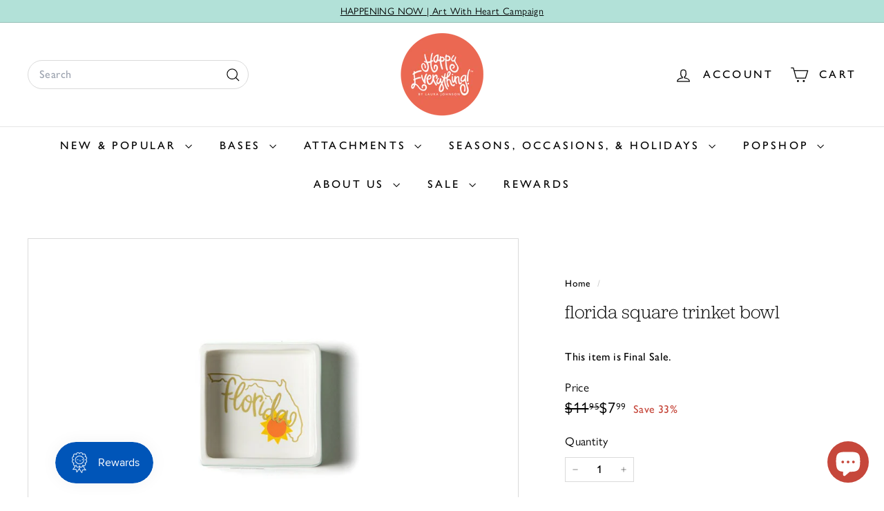

--- FILE ---
content_type: text/javascript; charset=utf-8
request_url: https://happy-everything.com/products/florida-square-trinket-bowl.js
body_size: 308
content:
{"id":6266165690519,"title":"Florida Square Trinket Bowl","handle":"florida-square-trinket-bowl","description":"\u003cp\u003eGet in a happy state of mind with our Florida Square Trinket Bowl. This functional design can be used for anything from a place for pocket change at the end of the day to an appetizer bowl at your next gathering. Evoke fond memories of days spent on your favorite Florida beach with this trinket bowl atop your counter or table.\n\u003cbr\u003e \n\u003cbr\u003eThere’s nothing like our metallic gold and sunshine-adorned Florida Square Trinket Bowl to say, “Welcome to the Sunshine State!” to your guests. Whether showing off state pride or bringing a piece of a favorite travel destination into your home, our trinket bowl is a happy design that you will constantly find new uses for. Find a little happy everywhere!\u003c\/p\u003e","published_at":"2021-04-02T00:00:35-04:00","created_at":"2020-12-30T13:41:18-05:00","vendor":"Happy Everything! by Laura Johnson","type":"Bowl","tags":["Collection-Happy Everywhere","POPSHOP","POPSHOP-Serveware","PROMO-INCLUDED","SALE","Stocking Stuffers"],"price":799,"price_min":799,"price_max":799,"available":true,"price_varies":false,"compare_at_price":1195,"compare_at_price_min":1195,"compare_at_price_max":1195,"compare_at_price_varies":false,"variants":[{"id":38473481650327,"title":"Default Title","option1":"Default Title","option2":null,"option3":null,"sku":"MF-35STB-FL","requires_shipping":true,"taxable":true,"featured_image":null,"available":true,"name":"Florida Square Trinket Bowl","public_title":null,"options":["Default Title"],"price":799,"weight":0,"compare_at_price":1195,"inventory_management":"shopify","barcode":"845499084915","quantity_rule":{"min":1,"max":null,"increment":1},"quantity_price_breaks":[],"requires_selling_plan":false,"selling_plan_allocations":[]}],"images":["\/\/cdn.shopify.com\/s\/files\/1\/0320\/8806\/4136\/products\/MF-35STB-FL_1_dae1d83c-35e9-4a1d-b0bb-72bf090bcf3e.jpg?v=1609358416","\/\/cdn.shopify.com\/s\/files\/1\/0320\/8806\/4136\/products\/MF-35STB-FL_2.jpg?v=1609358416","\/\/cdn.shopify.com\/s\/files\/1\/0320\/8806\/4136\/products\/MF-35STB-FL_3.jpg?v=1614888881","\/\/cdn.shopify.com\/s\/files\/1\/0320\/8806\/4136\/products\/MF-35STB-FL_4.jpg?v=1614888881","\/\/cdn.shopify.com\/s\/files\/1\/0320\/8806\/4136\/products\/MF-35STB-FL_5.jpg?v=1614888881","\/\/cdn.shopify.com\/s\/files\/1\/0320\/8806\/4136\/products\/MF-35STB-FL_6.jpg?v=1614888881"],"featured_image":"\/\/cdn.shopify.com\/s\/files\/1\/0320\/8806\/4136\/products\/MF-35STB-FL_1_dae1d83c-35e9-4a1d-b0bb-72bf090bcf3e.jpg?v=1609358416","options":[{"name":"Title","position":1,"values":["Default Title"]}],"url":"\/products\/florida-square-trinket-bowl","media":[{"alt":"Florida Square Trinket Bowl","id":18291493961879,"position":1,"preview_image":{"aspect_ratio":1.4,"height":800,"width":1120,"src":"https:\/\/cdn.shopify.com\/s\/files\/1\/0320\/8806\/4136\/products\/MF-35STB-FL_1_dae1d83c-35e9-4a1d-b0bb-72bf090bcf3e.jpg?v=1609358416"},"aspect_ratio":1.4,"height":800,"media_type":"image","src":"https:\/\/cdn.shopify.com\/s\/files\/1\/0320\/8806\/4136\/products\/MF-35STB-FL_1_dae1d83c-35e9-4a1d-b0bb-72bf090bcf3e.jpg?v=1609358416","width":1120},{"alt":"Mint Exterior of Florida Square Trinket Bowl","id":18291493994647,"position":2,"preview_image":{"aspect_ratio":1.4,"height":800,"width":1120,"src":"https:\/\/cdn.shopify.com\/s\/files\/1\/0320\/8806\/4136\/products\/MF-35STB-FL_2.jpg?v=1609358416"},"aspect_ratio":1.4,"height":800,"media_type":"image","src":"https:\/\/cdn.shopify.com\/s\/files\/1\/0320\/8806\/4136\/products\/MF-35STB-FL_2.jpg?v=1609358416","width":1120},{"alt":"State Motif Trinket Bowls Featuring Florida","id":19589243699351,"position":3,"preview_image":{"aspect_ratio":1.4,"height":800,"width":1120,"src":"https:\/\/cdn.shopify.com\/s\/files\/1\/0320\/8806\/4136\/products\/MF-35STB-FL_3.jpg?v=1614888881"},"aspect_ratio":1.4,"height":800,"media_type":"image","src":"https:\/\/cdn.shopify.com\/s\/files\/1\/0320\/8806\/4136\/products\/MF-35STB-FL_3.jpg?v=1614888881","width":1120},{"alt":"Stack of State Motif Trinket Bowls Topped by Florida","id":19589243732119,"position":4,"preview_image":{"aspect_ratio":1.4,"height":800,"width":1120,"src":"https:\/\/cdn.shopify.com\/s\/files\/1\/0320\/8806\/4136\/products\/MF-35STB-FL_4.jpg?v=1614888881"},"aspect_ratio":1.4,"height":800,"media_type":"image","src":"https:\/\/cdn.shopify.com\/s\/files\/1\/0320\/8806\/4136\/products\/MF-35STB-FL_4.jpg?v=1614888881","width":1120},{"alt":"Collection of Florida Motif Trinket Bowls","id":19589243764887,"position":5,"preview_image":{"aspect_ratio":1.4,"height":800,"width":1120,"src":"https:\/\/cdn.shopify.com\/s\/files\/1\/0320\/8806\/4136\/products\/MF-35STB-FL_5.jpg?v=1614888881"},"aspect_ratio":1.4,"height":800,"media_type":"image","src":"https:\/\/cdn.shopify.com\/s\/files\/1\/0320\/8806\/4136\/products\/MF-35STB-FL_5.jpg?v=1614888881","width":1120},{"alt":"State Motif Trinket Bowls Including Florida","id":19589243797655,"position":6,"preview_image":{"aspect_ratio":1.4,"height":800,"width":1120,"src":"https:\/\/cdn.shopify.com\/s\/files\/1\/0320\/8806\/4136\/products\/MF-35STB-FL_6.jpg?v=1614888881"},"aspect_ratio":1.4,"height":800,"media_type":"image","src":"https:\/\/cdn.shopify.com\/s\/files\/1\/0320\/8806\/4136\/products\/MF-35STB-FL_6.jpg?v=1614888881","width":1120}],"requires_selling_plan":false,"selling_plan_groups":[]}